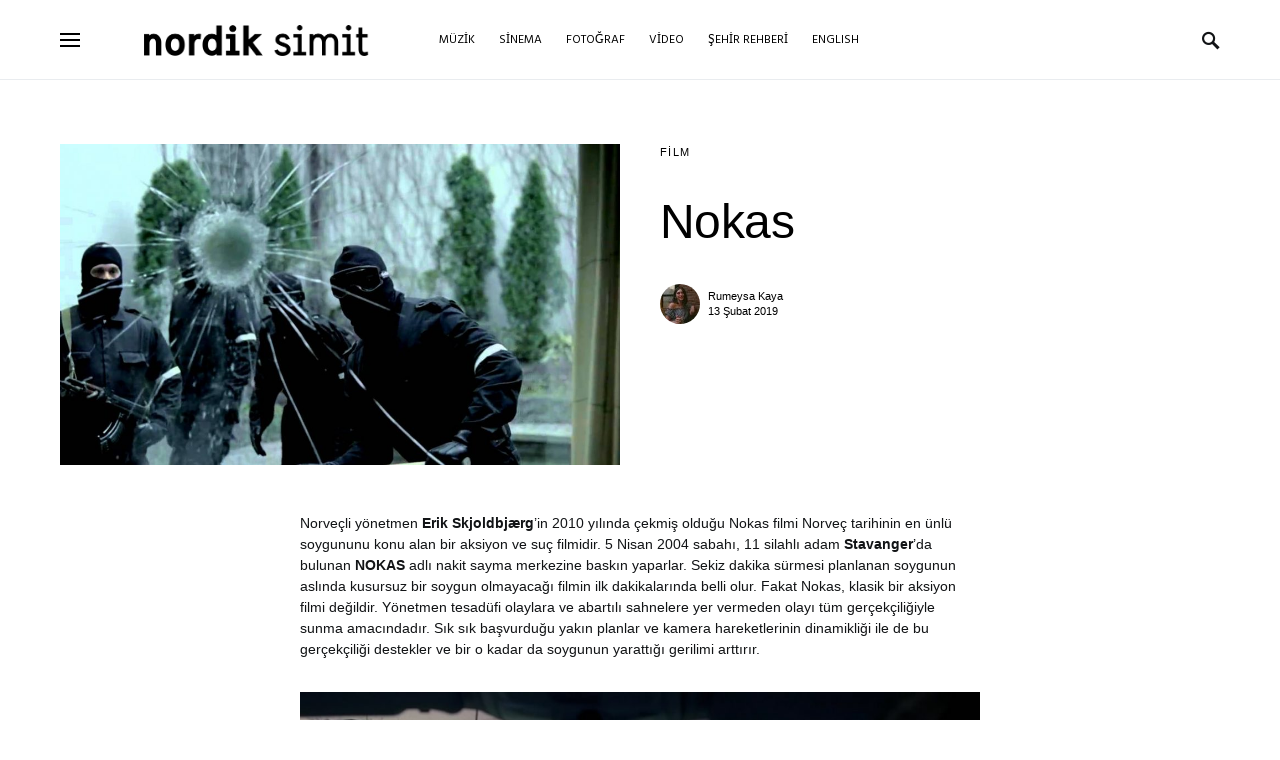

--- FILE ---
content_type: text/html; charset=UTF-8
request_url: https://nordiksimit.org/2019/02/nokas/
body_size: 15672
content:
<!doctype html>
<html lang="tr-TR">
<head>
	<meta charset="UTF-8" />
	<meta name="viewport" content="width=device-width, initial-scale=1" />
	<link rel="profile" href="https://gmpg.org/xfn/11" />
	<meta name='robots' content='index, follow, max-image-preview:large, max-snippet:-1, max-video-preview:-1' />

	<!-- This site is optimized with the Yoast SEO plugin v21.6 - https://yoast.com/wordpress/plugins/seo/ -->
	<title>Nokas - Nordik Simit</title>
	<link rel="canonical" href="https://nordiksimit.org/2019/02/nokas/" />
	<meta name="twitter:label1" content="Yazan:" />
	<meta name="twitter:data1" content="Rumeysa Kaya" />
	<meta name="twitter:label2" content="Tahmini okuma süresi" />
	<meta name="twitter:data2" content="1 dakika" />
	<script type="application/ld+json" class="yoast-schema-graph">{"@context":"https://schema.org","@graph":[{"@type":"Article","@id":"https://nordiksimit.org/2019/02/nokas/#article","isPartOf":{"@id":"https://nordiksimit.org/2019/02/nokas/"},"author":{"name":"Rumeysa Kaya","@id":"https://nordiksimit.org/#/schema/person/52cc2a114b278c69e9d7dd90b8cfb091"},"headline":"Nokas","datePublished":"2019-02-13T11:46:03+00:00","dateModified":"2019-02-14T13:02:03+00:00","mainEntityOfPage":{"@id":"https://nordiksimit.org/2019/02/nokas/"},"wordCount":267,"commentCount":0,"publisher":{"@id":"https://nordiksimit.org/#organization"},"image":{"@id":"https://nordiksimit.org/2019/02/nokas/#primaryimage"},"thumbnailUrl":"https://nordiksimit.org/wp-content/uploads/2019/01/maxresdefault-e1550149529196.jpg","keywords":["nokas","soygun filmi"],"articleSection":["Film"],"inLanguage":"tr","potentialAction":[{"@type":"CommentAction","name":"Comment","target":["https://nordiksimit.org/2019/02/nokas/#respond"]}]},{"@type":"WebPage","@id":"https://nordiksimit.org/2019/02/nokas/","url":"https://nordiksimit.org/2019/02/nokas/","name":"Nokas - Nordik Simit","isPartOf":{"@id":"https://nordiksimit.org/#website"},"primaryImageOfPage":{"@id":"https://nordiksimit.org/2019/02/nokas/#primaryimage"},"image":{"@id":"https://nordiksimit.org/2019/02/nokas/#primaryimage"},"thumbnailUrl":"https://nordiksimit.org/wp-content/uploads/2019/01/maxresdefault-e1550149529196.jpg","datePublished":"2019-02-13T11:46:03+00:00","dateModified":"2019-02-14T13:02:03+00:00","breadcrumb":{"@id":"https://nordiksimit.org/2019/02/nokas/#breadcrumb"},"inLanguage":"tr","potentialAction":[{"@type":"ReadAction","target":["https://nordiksimit.org/2019/02/nokas/"]}]},{"@type":"ImageObject","inLanguage":"tr","@id":"https://nordiksimit.org/2019/02/nokas/#primaryimage","url":"https://nordiksimit.org/wp-content/uploads/2019/01/maxresdefault-e1550149529196.jpg","contentUrl":"https://nordiksimit.org/wp-content/uploads/2019/01/maxresdefault-e1550149529196.jpg","width":1155,"height":662},{"@type":"BreadcrumbList","@id":"https://nordiksimit.org/2019/02/nokas/#breadcrumb","itemListElement":[{"@type":"ListItem","position":1,"name":"Home","item":"https://nordiksimit.org/"},{"@type":"ListItem","position":2,"name":"Film","item":"https://nordiksimit.org/category/film/"},{"@type":"ListItem","position":3,"name":"Nokas"}]},{"@type":"WebSite","@id":"https://nordiksimit.org/#website","url":"https://nordiksimit.org/","name":"Nordik Simit","description":"İskandinavya&#039;dan gevrek","publisher":{"@id":"https://nordiksimit.org/#organization"},"potentialAction":[{"@type":"SearchAction","target":{"@type":"EntryPoint","urlTemplate":"https://nordiksimit.org/?s={search_term_string}"},"query-input":"required name=search_term_string"}],"inLanguage":"tr"},{"@type":"Organization","@id":"https://nordiksimit.org/#organization","name":"Nordik Simit","url":"https://nordiksimit.org/","logo":{"@type":"ImageObject","inLanguage":"tr","@id":"https://nordiksimit.org/#/schema/logo/image/","url":"https://nordiksimit.org/wp-content/uploads/2020/01/nordik-simit-footer.png","contentUrl":"https://nordiksimit.org/wp-content/uploads/2020/01/nordik-simit-footer.png","width":500,"height":100,"caption":"Nordik Simit"},"image":{"@id":"https://nordiksimit.org/#/schema/logo/image/"},"sameAs":["https://www.facebook.com/nordiksimit","https://twitter.com/nordiksimit","https://www.instagram.com/nordiksimit","https://www.linkedin.com/company/nordik-simit","https://www.pinterest.com/nordiksimit/","https://www.youtube.com/channel/UCk7tDbjAgZ94Ua3t4iPhywA"]},{"@type":"Person","@id":"https://nordiksimit.org/#/schema/person/52cc2a114b278c69e9d7dd90b8cfb091","name":"Rumeysa Kaya","image":{"@type":"ImageObject","inLanguage":"tr","@id":"https://nordiksimit.org/#/schema/person/image/","url":"https://secure.gravatar.com/avatar/bc9bc5cc70c6854def2e5e6bce31c950?s=96&d=mm&r=g","contentUrl":"https://secure.gravatar.com/avatar/bc9bc5cc70c6854def2e5e6bce31c950?s=96&d=mm&r=g","caption":"Rumeysa Kaya"},"sameAs":["https://www.instagram.com/fitterhapier/"],"url":"https://nordiksimit.org/author/rumeysa-kaya/"}]}</script>
	<!-- / Yoast SEO plugin. -->


<link rel='dns-prefetch' href='//secure.gravatar.com' />
<link rel='dns-prefetch' href='//stats.wp.com' />
<link rel='dns-prefetch' href='//v0.wordpress.com' />
<link rel="alternate" type="application/rss+xml" title="Nordik Simit &raquo; beslemesi" href="https://nordiksimit.org/feed/" />
<link rel="alternate" type="application/rss+xml" title="Nordik Simit &raquo; yorum beslemesi" href="https://nordiksimit.org/comments/feed/" />
<link rel="alternate" type="application/rss+xml" title="Nordik Simit &raquo; Nokas yorum beslemesi" href="https://nordiksimit.org/2019/02/nokas/feed/" />
		<!-- This site uses the Google Analytics by MonsterInsights plugin v8.22.0 - Using Analytics tracking - https://www.monsterinsights.com/ -->
							<script src="//www.googletagmanager.com/gtag/js?id=G-91NPFGXRND"  data-cfasync="false" data-wpfc-render="false" type="text/javascript" async></script>
			<script data-cfasync="false" data-wpfc-render="false" type="text/javascript">
				var mi_version = '8.22.0';
				var mi_track_user = true;
				var mi_no_track_reason = '';
				
								var disableStrs = [
										'ga-disable-G-91NPFGXRND',
									];

				/* Function to detect opted out users */
				function __gtagTrackerIsOptedOut() {
					for (var index = 0; index < disableStrs.length; index++) {
						if (document.cookie.indexOf(disableStrs[index] + '=true') > -1) {
							return true;
						}
					}

					return false;
				}

				/* Disable tracking if the opt-out cookie exists. */
				if (__gtagTrackerIsOptedOut()) {
					for (var index = 0; index < disableStrs.length; index++) {
						window[disableStrs[index]] = true;
					}
				}

				/* Opt-out function */
				function __gtagTrackerOptout() {
					for (var index = 0; index < disableStrs.length; index++) {
						document.cookie = disableStrs[index] + '=true; expires=Thu, 31 Dec 2099 23:59:59 UTC; path=/';
						window[disableStrs[index]] = true;
					}
				}

				if ('undefined' === typeof gaOptout) {
					function gaOptout() {
						__gtagTrackerOptout();
					}
				}
								window.dataLayer = window.dataLayer || [];

				window.MonsterInsightsDualTracker = {
					helpers: {},
					trackers: {},
				};
				if (mi_track_user) {
					function __gtagDataLayer() {
						dataLayer.push(arguments);
					}

					function __gtagTracker(type, name, parameters) {
						if (!parameters) {
							parameters = {};
						}

						if (parameters.send_to) {
							__gtagDataLayer.apply(null, arguments);
							return;
						}

						if (type === 'event') {
														parameters.send_to = monsterinsights_frontend.v4_id;
							var hookName = name;
							if (typeof parameters['event_category'] !== 'undefined') {
								hookName = parameters['event_category'] + ':' + name;
							}

							if (typeof MonsterInsightsDualTracker.trackers[hookName] !== 'undefined') {
								MonsterInsightsDualTracker.trackers[hookName](parameters);
							} else {
								__gtagDataLayer('event', name, parameters);
							}
							
						} else {
							__gtagDataLayer.apply(null, arguments);
						}
					}

					__gtagTracker('js', new Date());
					__gtagTracker('set', {
						'developer_id.dZGIzZG': true,
											});
										__gtagTracker('config', 'G-91NPFGXRND', {"forceSSL":"true"} );
															window.gtag = __gtagTracker;										(function () {
						/* https://developers.google.com/analytics/devguides/collection/analyticsjs/ */
						/* ga and __gaTracker compatibility shim. */
						var noopfn = function () {
							return null;
						};
						var newtracker = function () {
							return new Tracker();
						};
						var Tracker = function () {
							return null;
						};
						var p = Tracker.prototype;
						p.get = noopfn;
						p.set = noopfn;
						p.send = function () {
							var args = Array.prototype.slice.call(arguments);
							args.unshift('send');
							__gaTracker.apply(null, args);
						};
						var __gaTracker = function () {
							var len = arguments.length;
							if (len === 0) {
								return;
							}
							var f = arguments[len - 1];
							if (typeof f !== 'object' || f === null || typeof f.hitCallback !== 'function') {
								if ('send' === arguments[0]) {
									var hitConverted, hitObject = false, action;
									if ('event' === arguments[1]) {
										if ('undefined' !== typeof arguments[3]) {
											hitObject = {
												'eventAction': arguments[3],
												'eventCategory': arguments[2],
												'eventLabel': arguments[4],
												'value': arguments[5] ? arguments[5] : 1,
											}
										}
									}
									if ('pageview' === arguments[1]) {
										if ('undefined' !== typeof arguments[2]) {
											hitObject = {
												'eventAction': 'page_view',
												'page_path': arguments[2],
											}
										}
									}
									if (typeof arguments[2] === 'object') {
										hitObject = arguments[2];
									}
									if (typeof arguments[5] === 'object') {
										Object.assign(hitObject, arguments[5]);
									}
									if ('undefined' !== typeof arguments[1].hitType) {
										hitObject = arguments[1];
										if ('pageview' === hitObject.hitType) {
											hitObject.eventAction = 'page_view';
										}
									}
									if (hitObject) {
										action = 'timing' === arguments[1].hitType ? 'timing_complete' : hitObject.eventAction;
										hitConverted = mapArgs(hitObject);
										__gtagTracker('event', action, hitConverted);
									}
								}
								return;
							}

							function mapArgs(args) {
								var arg, hit = {};
								var gaMap = {
									'eventCategory': 'event_category',
									'eventAction': 'event_action',
									'eventLabel': 'event_label',
									'eventValue': 'event_value',
									'nonInteraction': 'non_interaction',
									'timingCategory': 'event_category',
									'timingVar': 'name',
									'timingValue': 'value',
									'timingLabel': 'event_label',
									'page': 'page_path',
									'location': 'page_location',
									'title': 'page_title',
									'referrer' : 'page_referrer',
								};
								for (arg in args) {
																		if (!(!args.hasOwnProperty(arg) || !gaMap.hasOwnProperty(arg))) {
										hit[gaMap[arg]] = args[arg];
									} else {
										hit[arg] = args[arg];
									}
								}
								return hit;
							}

							try {
								f.hitCallback();
							} catch (ex) {
							}
						};
						__gaTracker.create = newtracker;
						__gaTracker.getByName = newtracker;
						__gaTracker.getAll = function () {
							return [];
						};
						__gaTracker.remove = noopfn;
						__gaTracker.loaded = true;
						window['__gaTracker'] = __gaTracker;
					})();
									} else {
										console.log("");
					(function () {
						function __gtagTracker() {
							return null;
						}

						window['__gtagTracker'] = __gtagTracker;
						window['gtag'] = __gtagTracker;
					})();
									}
			</script>
				<!-- / Google Analytics by MonsterInsights -->
		<script type="text/javascript">
window._wpemojiSettings = {"baseUrl":"https:\/\/s.w.org\/images\/core\/emoji\/14.0.0\/72x72\/","ext":".png","svgUrl":"https:\/\/s.w.org\/images\/core\/emoji\/14.0.0\/svg\/","svgExt":".svg","source":{"concatemoji":"https:\/\/nordiksimit.org\/wp-includes\/js\/wp-emoji-release.min.js?ver=6.2.8"}};
/*! This file is auto-generated */
!function(e,a,t){var n,r,o,i=a.createElement("canvas"),p=i.getContext&&i.getContext("2d");function s(e,t){p.clearRect(0,0,i.width,i.height),p.fillText(e,0,0);e=i.toDataURL();return p.clearRect(0,0,i.width,i.height),p.fillText(t,0,0),e===i.toDataURL()}function c(e){var t=a.createElement("script");t.src=e,t.defer=t.type="text/javascript",a.getElementsByTagName("head")[0].appendChild(t)}for(o=Array("flag","emoji"),t.supports={everything:!0,everythingExceptFlag:!0},r=0;r<o.length;r++)t.supports[o[r]]=function(e){if(p&&p.fillText)switch(p.textBaseline="top",p.font="600 32px Arial",e){case"flag":return s("\ud83c\udff3\ufe0f\u200d\u26a7\ufe0f","\ud83c\udff3\ufe0f\u200b\u26a7\ufe0f")?!1:!s("\ud83c\uddfa\ud83c\uddf3","\ud83c\uddfa\u200b\ud83c\uddf3")&&!s("\ud83c\udff4\udb40\udc67\udb40\udc62\udb40\udc65\udb40\udc6e\udb40\udc67\udb40\udc7f","\ud83c\udff4\u200b\udb40\udc67\u200b\udb40\udc62\u200b\udb40\udc65\u200b\udb40\udc6e\u200b\udb40\udc67\u200b\udb40\udc7f");case"emoji":return!s("\ud83e\udef1\ud83c\udffb\u200d\ud83e\udef2\ud83c\udfff","\ud83e\udef1\ud83c\udffb\u200b\ud83e\udef2\ud83c\udfff")}return!1}(o[r]),t.supports.everything=t.supports.everything&&t.supports[o[r]],"flag"!==o[r]&&(t.supports.everythingExceptFlag=t.supports.everythingExceptFlag&&t.supports[o[r]]);t.supports.everythingExceptFlag=t.supports.everythingExceptFlag&&!t.supports.flag,t.DOMReady=!1,t.readyCallback=function(){t.DOMReady=!0},t.supports.everything||(n=function(){t.readyCallback()},a.addEventListener?(a.addEventListener("DOMContentLoaded",n,!1),e.addEventListener("load",n,!1)):(e.attachEvent("onload",n),a.attachEvent("onreadystatechange",function(){"complete"===a.readyState&&t.readyCallback()})),(e=t.source||{}).concatemoji?c(e.concatemoji):e.wpemoji&&e.twemoji&&(c(e.twemoji),c(e.wpemoji)))}(window,document,window._wpemojiSettings);
</script>
<style type="text/css">
img.wp-smiley,
img.emoji {
	display: inline !important;
	border: none !important;
	box-shadow: none !important;
	height: 1em !important;
	width: 1em !important;
	margin: 0 0.07em !important;
	vertical-align: -0.1em !important;
	background: none !important;
	padding: 0 !important;
}
</style>
	<link rel='stylesheet' id='wp-block-library-css' href='https://nordiksimit.org/wp-includes/css/dist/block-library/style.min.css?ver=6.2.8' type='text/css' media='all' />
<style id='wp-block-library-inline-css' type='text/css'>
.has-text-align-justify{text-align:justify;}
</style>
<link rel='stylesheet' id='jetpack-videopress-video-block-view-css' href='https://nordiksimit.org/wp-content/plugins/jetpack/jetpack_vendor/automattic/jetpack-videopress/build/block-editor/blocks/video/view.css?minify=false&#038;ver=34ae973733627b74a14e' type='text/css' media='all' />
<link rel='stylesheet' id='mediaelement-css' href='https://nordiksimit.org/wp-includes/js/mediaelement/mediaelementplayer-legacy.min.css?ver=4.2.17' type='text/css' media='all' />
<link rel='stylesheet' id='wp-mediaelement-css' href='https://nordiksimit.org/wp-includes/js/mediaelement/wp-mediaelement.min.css?ver=6.2.8' type='text/css' media='all' />
<link rel='stylesheet' id='classic-theme-styles-css' href='https://nordiksimit.org/wp-includes/css/classic-themes.min.css?ver=6.2.8' type='text/css' media='all' />
<style id='global-styles-inline-css' type='text/css'>
body{--wp--preset--color--black: #000000;--wp--preset--color--cyan-bluish-gray: #abb8c3;--wp--preset--color--white: #ffffff;--wp--preset--color--pale-pink: #f78da7;--wp--preset--color--vivid-red: #cf2e2e;--wp--preset--color--luminous-vivid-orange: #ff6900;--wp--preset--color--luminous-vivid-amber: #fcb900;--wp--preset--color--light-green-cyan: #7bdcb5;--wp--preset--color--vivid-green-cyan: #00d084;--wp--preset--color--pale-cyan-blue: #8ed1fc;--wp--preset--color--vivid-cyan-blue: #0693e3;--wp--preset--color--vivid-purple: #9b51e0;--wp--preset--gradient--vivid-cyan-blue-to-vivid-purple: linear-gradient(135deg,rgba(6,147,227,1) 0%,rgb(155,81,224) 100%);--wp--preset--gradient--light-green-cyan-to-vivid-green-cyan: linear-gradient(135deg,rgb(122,220,180) 0%,rgb(0,208,130) 100%);--wp--preset--gradient--luminous-vivid-amber-to-luminous-vivid-orange: linear-gradient(135deg,rgba(252,185,0,1) 0%,rgba(255,105,0,1) 100%);--wp--preset--gradient--luminous-vivid-orange-to-vivid-red: linear-gradient(135deg,rgba(255,105,0,1) 0%,rgb(207,46,46) 100%);--wp--preset--gradient--very-light-gray-to-cyan-bluish-gray: linear-gradient(135deg,rgb(238,238,238) 0%,rgb(169,184,195) 100%);--wp--preset--gradient--cool-to-warm-spectrum: linear-gradient(135deg,rgb(74,234,220) 0%,rgb(151,120,209) 20%,rgb(207,42,186) 40%,rgb(238,44,130) 60%,rgb(251,105,98) 80%,rgb(254,248,76) 100%);--wp--preset--gradient--blush-light-purple: linear-gradient(135deg,rgb(255,206,236) 0%,rgb(152,150,240) 100%);--wp--preset--gradient--blush-bordeaux: linear-gradient(135deg,rgb(254,205,165) 0%,rgb(254,45,45) 50%,rgb(107,0,62) 100%);--wp--preset--gradient--luminous-dusk: linear-gradient(135deg,rgb(255,203,112) 0%,rgb(199,81,192) 50%,rgb(65,88,208) 100%);--wp--preset--gradient--pale-ocean: linear-gradient(135deg,rgb(255,245,203) 0%,rgb(182,227,212) 50%,rgb(51,167,181) 100%);--wp--preset--gradient--electric-grass: linear-gradient(135deg,rgb(202,248,128) 0%,rgb(113,206,126) 100%);--wp--preset--gradient--midnight: linear-gradient(135deg,rgb(2,3,129) 0%,rgb(40,116,252) 100%);--wp--preset--duotone--dark-grayscale: url('#wp-duotone-dark-grayscale');--wp--preset--duotone--grayscale: url('#wp-duotone-grayscale');--wp--preset--duotone--purple-yellow: url('#wp-duotone-purple-yellow');--wp--preset--duotone--blue-red: url('#wp-duotone-blue-red');--wp--preset--duotone--midnight: url('#wp-duotone-midnight');--wp--preset--duotone--magenta-yellow: url('#wp-duotone-magenta-yellow');--wp--preset--duotone--purple-green: url('#wp-duotone-purple-green');--wp--preset--duotone--blue-orange: url('#wp-duotone-blue-orange');--wp--preset--font-size--small: 13px;--wp--preset--font-size--medium: 20px;--wp--preset--font-size--large: 36px;--wp--preset--font-size--x-large: 42px;--wp--preset--spacing--20: 0.44rem;--wp--preset--spacing--30: 0.67rem;--wp--preset--spacing--40: 1rem;--wp--preset--spacing--50: 1.5rem;--wp--preset--spacing--60: 2.25rem;--wp--preset--spacing--70: 3.38rem;--wp--preset--spacing--80: 5.06rem;--wp--preset--shadow--natural: 6px 6px 9px rgba(0, 0, 0, 0.2);--wp--preset--shadow--deep: 12px 12px 50px rgba(0, 0, 0, 0.4);--wp--preset--shadow--sharp: 6px 6px 0px rgba(0, 0, 0, 0.2);--wp--preset--shadow--outlined: 6px 6px 0px -3px rgba(255, 255, 255, 1), 6px 6px rgba(0, 0, 0, 1);--wp--preset--shadow--crisp: 6px 6px 0px rgba(0, 0, 0, 1);}:where(.is-layout-flex){gap: 0.5em;}body .is-layout-flow > .alignleft{float: left;margin-inline-start: 0;margin-inline-end: 2em;}body .is-layout-flow > .alignright{float: right;margin-inline-start: 2em;margin-inline-end: 0;}body .is-layout-flow > .aligncenter{margin-left: auto !important;margin-right: auto !important;}body .is-layout-constrained > .alignleft{float: left;margin-inline-start: 0;margin-inline-end: 2em;}body .is-layout-constrained > .alignright{float: right;margin-inline-start: 2em;margin-inline-end: 0;}body .is-layout-constrained > .aligncenter{margin-left: auto !important;margin-right: auto !important;}body .is-layout-constrained > :where(:not(.alignleft):not(.alignright):not(.alignfull)){max-width: var(--wp--style--global--content-size);margin-left: auto !important;margin-right: auto !important;}body .is-layout-constrained > .alignwide{max-width: var(--wp--style--global--wide-size);}body .is-layout-flex{display: flex;}body .is-layout-flex{flex-wrap: wrap;align-items: center;}body .is-layout-flex > *{margin: 0;}:where(.wp-block-columns.is-layout-flex){gap: 2em;}.has-black-color{color: var(--wp--preset--color--black) !important;}.has-cyan-bluish-gray-color{color: var(--wp--preset--color--cyan-bluish-gray) !important;}.has-white-color{color: var(--wp--preset--color--white) !important;}.has-pale-pink-color{color: var(--wp--preset--color--pale-pink) !important;}.has-vivid-red-color{color: var(--wp--preset--color--vivid-red) !important;}.has-luminous-vivid-orange-color{color: var(--wp--preset--color--luminous-vivid-orange) !important;}.has-luminous-vivid-amber-color{color: var(--wp--preset--color--luminous-vivid-amber) !important;}.has-light-green-cyan-color{color: var(--wp--preset--color--light-green-cyan) !important;}.has-vivid-green-cyan-color{color: var(--wp--preset--color--vivid-green-cyan) !important;}.has-pale-cyan-blue-color{color: var(--wp--preset--color--pale-cyan-blue) !important;}.has-vivid-cyan-blue-color{color: var(--wp--preset--color--vivid-cyan-blue) !important;}.has-vivid-purple-color{color: var(--wp--preset--color--vivid-purple) !important;}.has-black-background-color{background-color: var(--wp--preset--color--black) !important;}.has-cyan-bluish-gray-background-color{background-color: var(--wp--preset--color--cyan-bluish-gray) !important;}.has-white-background-color{background-color: var(--wp--preset--color--white) !important;}.has-pale-pink-background-color{background-color: var(--wp--preset--color--pale-pink) !important;}.has-vivid-red-background-color{background-color: var(--wp--preset--color--vivid-red) !important;}.has-luminous-vivid-orange-background-color{background-color: var(--wp--preset--color--luminous-vivid-orange) !important;}.has-luminous-vivid-amber-background-color{background-color: var(--wp--preset--color--luminous-vivid-amber) !important;}.has-light-green-cyan-background-color{background-color: var(--wp--preset--color--light-green-cyan) !important;}.has-vivid-green-cyan-background-color{background-color: var(--wp--preset--color--vivid-green-cyan) !important;}.has-pale-cyan-blue-background-color{background-color: var(--wp--preset--color--pale-cyan-blue) !important;}.has-vivid-cyan-blue-background-color{background-color: var(--wp--preset--color--vivid-cyan-blue) !important;}.has-vivid-purple-background-color{background-color: var(--wp--preset--color--vivid-purple) !important;}.has-black-border-color{border-color: var(--wp--preset--color--black) !important;}.has-cyan-bluish-gray-border-color{border-color: var(--wp--preset--color--cyan-bluish-gray) !important;}.has-white-border-color{border-color: var(--wp--preset--color--white) !important;}.has-pale-pink-border-color{border-color: var(--wp--preset--color--pale-pink) !important;}.has-vivid-red-border-color{border-color: var(--wp--preset--color--vivid-red) !important;}.has-luminous-vivid-orange-border-color{border-color: var(--wp--preset--color--luminous-vivid-orange) !important;}.has-luminous-vivid-amber-border-color{border-color: var(--wp--preset--color--luminous-vivid-amber) !important;}.has-light-green-cyan-border-color{border-color: var(--wp--preset--color--light-green-cyan) !important;}.has-vivid-green-cyan-border-color{border-color: var(--wp--preset--color--vivid-green-cyan) !important;}.has-pale-cyan-blue-border-color{border-color: var(--wp--preset--color--pale-cyan-blue) !important;}.has-vivid-cyan-blue-border-color{border-color: var(--wp--preset--color--vivid-cyan-blue) !important;}.has-vivid-purple-border-color{border-color: var(--wp--preset--color--vivid-purple) !important;}.has-vivid-cyan-blue-to-vivid-purple-gradient-background{background: var(--wp--preset--gradient--vivid-cyan-blue-to-vivid-purple) !important;}.has-light-green-cyan-to-vivid-green-cyan-gradient-background{background: var(--wp--preset--gradient--light-green-cyan-to-vivid-green-cyan) !important;}.has-luminous-vivid-amber-to-luminous-vivid-orange-gradient-background{background: var(--wp--preset--gradient--luminous-vivid-amber-to-luminous-vivid-orange) !important;}.has-luminous-vivid-orange-to-vivid-red-gradient-background{background: var(--wp--preset--gradient--luminous-vivid-orange-to-vivid-red) !important;}.has-very-light-gray-to-cyan-bluish-gray-gradient-background{background: var(--wp--preset--gradient--very-light-gray-to-cyan-bluish-gray) !important;}.has-cool-to-warm-spectrum-gradient-background{background: var(--wp--preset--gradient--cool-to-warm-spectrum) !important;}.has-blush-light-purple-gradient-background{background: var(--wp--preset--gradient--blush-light-purple) !important;}.has-blush-bordeaux-gradient-background{background: var(--wp--preset--gradient--blush-bordeaux) !important;}.has-luminous-dusk-gradient-background{background: var(--wp--preset--gradient--luminous-dusk) !important;}.has-pale-ocean-gradient-background{background: var(--wp--preset--gradient--pale-ocean) !important;}.has-electric-grass-gradient-background{background: var(--wp--preset--gradient--electric-grass) !important;}.has-midnight-gradient-background{background: var(--wp--preset--gradient--midnight) !important;}.has-small-font-size{font-size: var(--wp--preset--font-size--small) !important;}.has-medium-font-size{font-size: var(--wp--preset--font-size--medium) !important;}.has-large-font-size{font-size: var(--wp--preset--font-size--large) !important;}.has-x-large-font-size{font-size: var(--wp--preset--font-size--x-large) !important;}
.wp-block-navigation a:where(:not(.wp-element-button)){color: inherit;}
:where(.wp-block-columns.is-layout-flex){gap: 2em;}
.wp-block-pullquote{font-size: 1.5em;line-height: 1.6;}
</style>
<link rel='stylesheet' id='redux-extendify-styles-css' href='https://nordiksimit.org/wp-content/plugins/redux-framework/redux-core/assets/css/extendify-utilities.css?ver=4.4.10' type='text/css' media='all' />
<link rel='stylesheet' id='sc-frontend-style-css' href='https://nordiksimit.org/wp-content/plugins/shortcodes-indep/css/frontend-style.css?ver=6.2.8' type='text/css' media='all' />
<link rel='stylesheet' id='csco-styles-css' href='https://nordiksimit.org/wp-content/themes/once/style.css?ver=1.0.5' type='text/css' media='all' />
<style id='csco-styles-inline-css' type='text/css'>
.searchwp-live-search-no-min-chars:after { content: "Yazmaya devam edin" }
</style>
<link rel='stylesheet' id='searchwp-live-search-css' href='https://nordiksimit.org/wp-content/plugins/searchwp-live-ajax-search/assets/styles/style.css?ver=1.7.6' type='text/css' media='all' />
<link rel='stylesheet' id='jetpack_css-css' href='https://nordiksimit.org/wp-content/plugins/jetpack/css/jetpack.css?ver=12.2.2' type='text/css' media='all' />
<script type='text/javascript' src='https://nordiksimit.org/wp-content/plugins/google-analytics-for-wordpress/assets/js/frontend-gtag.min.js?ver=8.22.0' id='monsterinsights-frontend-script-js'></script>
<script data-cfasync="false" data-wpfc-render="false" type="text/javascript" id='monsterinsights-frontend-script-js-extra'>/* <![CDATA[ */
var monsterinsights_frontend = {"js_events_tracking":"true","download_extensions":"doc,pdf,ppt,zip,xls,docx,pptx,xlsx","inbound_paths":"[]","home_url":"https:\/\/nordiksimit.org","hash_tracking":"false","v4_id":"G-91NPFGXRND"};/* ]]> */
</script>
<script type='text/javascript' id='jquery-core-js-extra'>
/* <![CDATA[ */
var csco_mega_menu = {"rest_url":"https:\/\/nordiksimit.org\/wp-json\/csco\/v1\/menu-posts"};
/* ]]> */
</script>
<script type='text/javascript' src='https://nordiksimit.org/wp-includes/js/jquery/jquery.min.js?ver=3.6.4' id='jquery-core-js'></script>
<script type='text/javascript' src='https://nordiksimit.org/wp-includes/js/jquery/jquery-migrate.min.js?ver=3.4.0' id='jquery-migrate-js'></script>
<link rel="https://api.w.org/" href="https://nordiksimit.org/wp-json/" /><link rel="alternate" type="application/json" href="https://nordiksimit.org/wp-json/wp/v2/posts/13350" /><link rel="EditURI" type="application/rsd+xml" title="RSD" href="https://nordiksimit.org/xmlrpc.php?rsd" />
<link rel="wlwmanifest" type="application/wlwmanifest+xml" href="https://nordiksimit.org/wp-includes/wlwmanifest.xml" />
<meta name="generator" content="WordPress 6.2.8" />
<link rel='shortlink' href='https://wp.me/s5kA11-nokas' />
<link rel="alternate" type="application/json+oembed" href="https://nordiksimit.org/wp-json/oembed/1.0/embed?url=https%3A%2F%2Fnordiksimit.org%2F2019%2F02%2Fnokas%2F" />
<link rel="alternate" type="text/xml+oembed" href="https://nordiksimit.org/wp-json/oembed/1.0/embed?url=https%3A%2F%2Fnordiksimit.org%2F2019%2F02%2Fnokas%2F&#038;format=xml" />
<meta name="generator" content="Redux 4.4.10" />	<style>img#wpstats{display:none}</style>
		
<!-- Jetpack Open Graph Tags -->
<meta property="og:type" content="article" />
<meta property="og:title" content="Nokas" />
<meta property="og:url" content="https://nordiksimit.org/2019/02/nokas/" />
<meta property="og:description" content="Norveçli yönetmen Erik Skjoldbjærg’in 2010 yılında çekmiş olduğu Nokas filmi Norveç tarihinin en ünlü soygununu konu alan bir aksiyon ve suç filmidir. 5 Nisan 2004 sabahı, 11 silahlı adam Stavanger…" />
<meta property="article:published_time" content="2019-02-13T11:46:03+00:00" />
<meta property="article:modified_time" content="2019-02-14T13:02:03+00:00" />
<meta property="og:site_name" content="Nordik Simit" />
<meta property="og:image" content="https://nordiksimit.org/wp-content/uploads/2019/01/maxresdefault-e1550149529196.jpg" />
<meta property="og:image:width" content="1155" />
<meta property="og:image:height" content="662" />
<meta property="og:image:alt" content="" />
<meta property="og:locale" content="tr_TR" />
<meta name="twitter:text:title" content="Nokas" />
<meta name="twitter:image" content="https://nordiksimit.org/wp-content/uploads/2019/01/maxresdefault-e1550149529196.jpg?w=640" />
<meta name="twitter:card" content="summary_large_image" />

<!-- End Jetpack Open Graph Tags -->
<link rel="icon" href="https://nordiksimit.org/wp-content/uploads/2020/01/cropped-favicon-32x32.png" sizes="32x32" />
<link rel="icon" href="https://nordiksimit.org/wp-content/uploads/2020/01/cropped-favicon-192x192.png" sizes="192x192" />
<link rel="apple-touch-icon" href="https://nordiksimit.org/wp-content/uploads/2020/01/cropped-favicon-180x180.png" />
<meta name="msapplication-TileImage" content="https://nordiksimit.org/wp-content/uploads/2020/01/cropped-favicon-270x270.png" />
<style type="text/css" id="wp-custom-css">@media screen and ( max-width:500px) {
	
		.site-content:nth-child(1) {
			margin-top:4rem;
		
	}
	.site-content {
			margin-top:0;
		margin-bottom: 3rem;
		
	}
	
}


.pk-share-buttons-total, .pk-share-buttons-count  {
	display: none!important;
}

.offcanvas,.offcanvas-header {
	background-color:#efefef!important;
}
.cs-custom-content-post_carousel-after {
	text-align:center;
	margin-top:5%;
}
.footer-last {
	background-color: #5e6673;
	padding:  2% 3% 1% 3%;
	width: 100%;
	color: #f2f5f6;
	font-size: 80%;
}
.footer-last a {
	color: white;
}
.f-left {
	text-align:left!important;
	display: inline-block;
	width: 49%;
}
.f-right {
		text-align:right!important;
	display: inline-block;
	width: 49%;
}</style><style id="kirki-inline-styles">a:hover, .entry-content a, .must-log-in a, blockquote:before, .post-meta a:hover, .post-meta a:focus, .post-meta .author a:hover, .post-meta .author a:focus, .cs-bg-dark .pk-social-links-scheme-bold:not(.pk-social-links-scheme-light-rounded) .pk-social-links-link .pk-social-links-icon, .subscribe-title, .entry-share .pk-share-buttons-scheme-default .pk-share-buttons-link:hover, .post-sidebar-shares .pk-share-buttons-scheme-default .pk-share-buttons-link:hover, .pk-share-buttons-after-post.pk-share-buttons-scheme-default .pk-share-buttons-link:hover{color:#abb7c9;}article .cs-overlay .post-categories a:hover, .cs-list-articles > li > a:hover:before, .wp-block-button .wp-block-button__link:not(.has-background), .pk-bg-primary, .pk-button-primary, .pk-pin-it:hover, .pk-badge-primary, h2.pk-heading-numbered:before, .cs-bg-dark .pk-social-links-scheme-light-rounded .pk-social-links-link:hover .pk-social-links-icon, .post-sidebar-shares .pk-share-buttons-link .pk-share-buttons-count, .pk-scroll-to-top:hover .cs-icon-arrow, .pk-widget-posts .pk-post-outer:hover .pk-current-number{background-color:#abb7c9;}.site-search-wrap, .cs-featured-post-boxed .featured-post-inner, .widget_search .cs-input-group, .post-subscribe, .cs-bg-dark.post-prev-next-along, .widget .pk-subscribe-form-wrap, .pk-scroll-to-top .cs-icon-arrow, .pk-widget-posts .pk-current-number, .widget .pk-social-links-scheme-light-bg .pk-social-links-link, .widget .pk-social-links-scheme-light-rounded .pk-social-links-link .pk-social-links-icon{background-color:#f2f5f6;}button, input[type="button"], input[type="reset"], input[type="submit"], .button, .site .entry-content .pk-button-primary{color:#5e6673;}button:hover, input[type="button"]:hover, input[type="reset"]:hover, input[type="submit"]:hover, .button:hover, .site .entry-content .pk-button-primary:hover, .site .entry-content .pk-button-primary:focus, .site .entry-content .pk-button-primary:active{background-color:#b4bbc5;}.site button:before, .site .button:before, .site .load-more.loading:before{background-color:#b4bbc5;}.site button:hover, .site .button:hover{border-color:#b4bbc5;}.header-large .navbar-topbar, .header-with-top-bar .navbar-topbar{background-color:#FAFAFA;}.navbar-primary, .offcanvas-header{background-color:#FFFFFF;}.navbar-nav > .menu-item > a .pk-badge:after{border-color:#FFFFFF;}.navbar-nav .menu-item .sub-menu, .navbar-nav .cs-mega-menu-has-category .sub-menu{background-color:#FFFFFF;}.navbar-nav > li.menu-item-has-children > .sub-menu:after{border-bottom-color:#FFFFFF;}.footer-info{background-color:#f2f5f6;}.meta-category-sep:after{color:#000000;}.meta-category-sep-dash:after, .meta-category-sep-middle:after, .meta-category-sep-diamond:after, .meta-category-sep-square:after, .meta-category-sep-brick:after{background-color:#000000;}.entry-title-effect-simple a:hover .meta-category, .entry-title-effect-simple a:focus .meta-category, .entry-title-effect-simple .meta-category a:hover, .entry-title-effect-simple .meta-category a:focus{color:#e4ebf6;}.entry-title-effect-underline a .title-line, .entry-title-effect-shadow a .title-line{background-image:linear-gradient(to right, #e4ebf6 0%, #e4ebf6 100%);}button, input[type="button"], input[type="reset"], input[type="submit"], .button, .pk-button, .cs-overlay .post-categories a, .site-search [type="search"], .subcategories .cs-nav-link, .post-header .pk-share-buttons-wrap .pk-share-buttons-link, .pk-dropcap-borders:first-letter, .pk-dropcap-bg-inverse:first-letter, .pk-dropcap-bg-light:first-letter, .footer-instagram .instagram-username{-webkit-border-radius:0;-moz-border-radius:0;border-radius:0;}body{font-family:now-alt,-apple-system, BlinkMacSystemFont, "Segoe UI", Roboto, "Helvetica Neue", Arial, sans-serif, "Apple Color Emoji", "Segoe UI Emoji", "Segoe UI Symbol", "Noto Color Emoji";font-size:1rem;font-weight:400;letter-spacing:0px;}button, .button, input[type="button"], input[type="reset"], input[type="submit"], .cs-font-primary, .no-comments, .text-action, .archive-wrap .more-link, .share-total, .nav-links, .comment-reply-link, .post-sidebar-tags a, .meta-category a, .read-more, .entry-more a, .navigation.pagination .nav-links > span, .navigation.pagination .nav-links > a, .subcategories .cs-nav-link, .cs-social-accounts .cs-social-label, .post-prev-next .link-label a, .author-social-accounts .author-social-label{font-family:now-alt,-apple-system, BlinkMacSystemFont, "Segoe UI", Roboto, "Helvetica Neue", Arial, sans-serif, "Apple Color Emoji", "Segoe UI Emoji", "Segoe UI Symbol", "Noto Color Emoji";font-size:0.6875rem;font-weight:400;letter-spacing:0.125em;text-transform:uppercase;}.pk-font-primary, .entry-meta-details .pk-share-buttons-count, .entry-meta-details .pk-share-buttons-label, .post-sidebar-shares .pk-share-buttons-label, .footer-instagram .instagram-username, .pk-twitter-counters .number, .pk-instagram-counters .number, .pk-alt-instagram-counters .number, .pk-scroll-to-top .cs-btn-caption{font-family:now-alt,-apple-system, BlinkMacSystemFont, "Segoe UI", Roboto, "Helvetica Neue", Arial, sans-serif, "Apple Color Emoji", "Segoe UI Emoji", "Segoe UI Symbol", "Noto Color Emoji";font-size:0.6875rem;font-weight:400;letter-spacing:0.125em;text-transform:uppercase;}small, input[type="text"], input[type="email"], input[type="url"], input[type="password"], input[type="search"], input[type="number"], input[type="tel"], input[type="range"], input[type="date"], input[type="month"], input[type="week"], input[type="time"], input[type="datetime"], input[type="datetime-local"], input[type="color"], div[class*="meta-"], span[class*="meta-"], select, textarea, label, .cs-font-secondary, .post-meta, .archive-count, .page-subtitle, .site-description, figcaption, .post-tags a, .tagcloud a, .post-format-icon, .comment-metadata, .says, .logged-in-as, .must-log-in, .widget_rss ul li .rss-date, .navbar-brand .tagline, .post-sidebar-shares .total-shares, .cs-breadcrumbs, .searchwp-live-search-no-results em, .searchwp-live-search-no-min-chars:after, .cs-video-tools .cs-tooltip, .entry-details .author-wrap, .entry-details .author-wrap a, .footer-copyright{font-family:now-alt,-apple-system, BlinkMacSystemFont, "Segoe UI", Roboto, "Helvetica Neue", Arial, sans-serif, "Apple Color Emoji", "Segoe UI Emoji", "Segoe UI Symbol", "Noto Color Emoji";font-size:0.6875rem;font-weight:400;letter-spacing:0px;text-transform:none;}.wp-caption-text, .wp-block-image figcaption, .wp-block-audio figcaption, .wp-block-embed figcaption, .wp-block-pullquote cite, .wp-block-pullquote.is-style-solid-color blockquote cite, .wp-block-pullquote footer, .wp-block-pullquote .wp-block-pullquote__citation, blockquote cite, .wp-block-quote cite{font-family:now-alt,-apple-system, BlinkMacSystemFont, "Segoe UI", Roboto, "Helvetica Neue", Arial, sans-serif, "Apple Color Emoji", "Segoe UI Emoji", "Segoe UI Symbol", "Noto Color Emoji";font-size:0.6875rem;font-weight:400;letter-spacing:0px;text-transform:none;}.pk-font-secondary, .pk-instagram-counters, .pk-alt-instagram-counters, .pk-twitter-counters, .pk-instagram-item .pk-instagram-data .pk-meta, .pk-alt-instagram-item .pk-alt-instagram-data .pk-meta, .entry-share .pk-share-buttons-total, .post-sidebar-shares .pk-share-buttons-total, .pk-share-buttons-after-post .pk-share-buttons-total{font-family:now-alt,-apple-system, BlinkMacSystemFont, "Segoe UI", Roboto, "Helvetica Neue", Arial, sans-serif, "Apple Color Emoji", "Segoe UI Emoji", "Segoe UI Symbol", "Noto Color Emoji";font-size:0.6875rem;font-weight:400;letter-spacing:0px;text-transform:none;}.entry-excerpt, .post-excerpt, .pk-alt-instagram-desc{font-family:now-alt,-apple-system, BlinkMacSystemFont, "Segoe UI", Roboto, "Helvetica Neue", Arial, sans-serif, "Apple Color Emoji", "Segoe UI Emoji", "Segoe UI Symbol", "Noto Color Emoji";font-size:0.875rem;line-height:1.5;}.entry-content{font-family:now-alt,-apple-system, BlinkMacSystemFont, "Segoe UI", Roboto, "Helvetica Neue", Arial, sans-serif, "Apple Color Emoji", "Segoe UI Emoji", "Segoe UI Symbol", "Noto Color Emoji";font-size:0.875rem;font-weight:400;letter-spacing:inherit;}.site-title{font-family:Nunito Sans;font-size:1.5rem;font-weight:700;letter-spacing:0.25em;text-transform:uppercase;}.footer-title{font-family:Nunito Sans;font-size:1.5rem;font-weight:700;letter-spacing:0.25em;text-transform:uppercase;}.entry-title .title-wrap, .post-header-inner .entry-title, .comment-author .fn, blockquote, .cs-post-carousel .cs-carousel-title, .cs-subscription .cs-subscription-title, .cs-widget-author .cs-author-title, .post-author .title-author{font-family:now-alt,-apple-system, BlinkMacSystemFont, "Segoe UI", Roboto, "Helvetica Neue", Arial, sans-serif, "Apple Color Emoji", "Segoe UI Emoji", "Segoe UI Symbol", "Noto Color Emoji";font-weight:400;letter-spacing:-0.0125em;text-transform:none;}.wp-block-quote, .wp-block-quote p{font-family:now-alt,-apple-system, BlinkMacSystemFont, "Segoe UI", Roboto, "Helvetica Neue", Arial, sans-serif, "Apple Color Emoji", "Segoe UI Emoji", "Segoe UI Symbol", "Noto Color Emoji";font-weight:400;letter-spacing:-0.0125em;text-transform:none;}.post-subscribe .pk-title, .pk-subscribe-form-wrap .pk-font-heading, .footer-subscribe .pk-title, .pk-widget-posts-template-carousel .entry-title, .pk-alt-instagram-title .pk-alt-title, .pk-inline-posts-container .pk-title, .navbar-subscribe .pk-title:first-line{font-family:now-alt,-apple-system, BlinkMacSystemFont, "Segoe UI", Roboto, "Helvetica Neue", Arial, sans-serif, "Apple Color Emoji", "Segoe UI Emoji", "Segoe UI Symbol", "Noto Color Emoji";font-weight:400;letter-spacing:-0.0125em;text-transform:none;}h1, h2, h3, h4, h5, h6, .h1, .h2, .h3, .h4, .h5, .h6, .entry-title .meta-category, .entry-title .meta-category a{font-family:now-alt,-apple-system, BlinkMacSystemFont, "Segoe UI", Roboto, "Helvetica Neue", Arial, sans-serif, "Apple Color Emoji", "Segoe UI Emoji", "Segoe UI Symbol", "Noto Color Emoji";font-weight:400;letter-spacing:-0.0125em;text-transform:none;}.wp-block-cover .wp-block-cover-image-text, .wp-block-cover .wp-block-cover-text, .wp-block-cover h2, .wp-block-cover-image .wp-block-cover-image-text, .wp-block-cover-image .wp-block-cover-text, .wp-block-cover-image h2, .wp-block-pullquote p, p.has-drop-cap:not(:focus):first-letter{font-family:now-alt,-apple-system, BlinkMacSystemFont, "Segoe UI", Roboto, "Helvetica Neue", Arial, sans-serif, "Apple Color Emoji", "Segoe UI Emoji", "Segoe UI Symbol", "Noto Color Emoji";font-weight:400;letter-spacing:-0.0125em;text-transform:none;}.pk-font-heading, .navbar-subscribe .pk-title span{font-family:now-alt,-apple-system, BlinkMacSystemFont, "Segoe UI", Roboto, "Helvetica Neue", Arial, sans-serif, "Apple Color Emoji", "Segoe UI Emoji", "Segoe UI Symbol", "Noto Color Emoji";font-weight:400;letter-spacing:-0.0125em;text-transform:none;}.entry-title-style .title-wrap:first-line, .entry-header .post-header-inner .entry-title:first-line, .archive-full .entry-title:first-line, .comment-author .fn:first-line, .cs-post-carousel .cs-carousel-title:first-line, .cs-subscription .cs-subscription-title:first-line, .post-author .title-author:first-line, .cs-widget-author .cs-author-title:first-line, .cs-mm-post .entry-title:first-line, .footer-subscribe .pk-title:first-line, .pk-subscribe-form-wrap .pk-font-heading:first-line, .pk-font-heading:first-line, .post-subscribe .pk-title:first-line, .pk-alt-instagram-title .pk-alt-title:first-line, .pk-inline-posts-container .pk-title:first-line{font-family:now-alt,-apple-system, BlinkMacSystemFont, "Segoe UI", Roboto, "Helvetica Neue", Arial, sans-serif, "Apple Color Emoji", "Segoe UI Emoji", "Segoe UI Symbol", "Noto Color Emoji";font-weight:400;letter-spacing:-0.0125em;text-transform:none;}.title-block, .pk-font-block{font-family:now-alt,-apple-system, BlinkMacSystemFont, "Segoe UI", Roboto, "Helvetica Neue", Arial, sans-serif, "Apple Color Emoji", "Segoe UI Emoji", "Segoe UI Symbol", "Noto Color Emoji";font-size:0.6875rem;font-weight:400;letter-spacing:0.025em;text-transform:uppercase;color:#000000;}.navbar-nav > li > a, .cs-mega-menu-child > a, .widget_archive li, .widget_categories li, .widget_meta li a, .widget_nav_menu .menu > li > a, .widget_pages .page_item a{font-family:Hind;font-size:0.75rem;font-weight:400;letter-spacing:0px;text-transform:uppercase;}.navbar-nav .sub-menu > li > a, .navbar-topbar .navbar-nav > li > a, .widget_nav_menu .sub-menu > li > a{font-family:Hind;font-size:0.75rem;font-weight:400;letter-spacing:0px;text-transform:none;}#menu-additional.navbar-nav > li > a{font-family:Hind;font-size:0.75rem;font-weight:400;letter-spacing:0px;text-transform:none;}.navbar-primary .navbar-wrap, .navbar-primary .navbar-content{height:80px;}.offcanvas-header{flex:0 0 80px;}.post-sidebar-shares{top:calc( 80px + 20px );}.admin-bar .post-sidebar-shares{top:calc( 80px + 52px );}.header-large .post-sidebar-shares{top:calc( 80px * 2 + 52px );}.header-large.admin-bar .post-sidebar-shares{top:calc( 80px * 2 + 52px );}.section-featured-post{background-color:#ffffff;}.section-post-tiles{background-color:#FFFFFF;}.section-post-carousel{background-color:#f2f5f6;}@media (min-width: 1020px){.cs-bg-dark.post-prev-next-along .link-content:hover{background-color:#f2f5f6;}}/* cyrillic-ext */
@font-face {
  font-family: 'Nunito Sans';
  font-style: normal;
  font-weight: 700;
  font-stretch: normal;
  font-display: swap;
  src: url(https://nordiksimit.org/wp-content/fonts/nunito-sans/font) format('woff');
  unicode-range: U+0460-052F, U+1C80-1C8A, U+20B4, U+2DE0-2DFF, U+A640-A69F, U+FE2E-FE2F;
}
/* cyrillic */
@font-face {
  font-family: 'Nunito Sans';
  font-style: normal;
  font-weight: 700;
  font-stretch: normal;
  font-display: swap;
  src: url(https://nordiksimit.org/wp-content/fonts/nunito-sans/font) format('woff');
  unicode-range: U+0301, U+0400-045F, U+0490-0491, U+04B0-04B1, U+2116;
}
/* vietnamese */
@font-face {
  font-family: 'Nunito Sans';
  font-style: normal;
  font-weight: 700;
  font-stretch: normal;
  font-display: swap;
  src: url(https://nordiksimit.org/wp-content/fonts/nunito-sans/font) format('woff');
  unicode-range: U+0102-0103, U+0110-0111, U+0128-0129, U+0168-0169, U+01A0-01A1, U+01AF-01B0, U+0300-0301, U+0303-0304, U+0308-0309, U+0323, U+0329, U+1EA0-1EF9, U+20AB;
}
/* latin-ext */
@font-face {
  font-family: 'Nunito Sans';
  font-style: normal;
  font-weight: 700;
  font-stretch: normal;
  font-display: swap;
  src: url(https://nordiksimit.org/wp-content/fonts/nunito-sans/font) format('woff');
  unicode-range: U+0100-02BA, U+02BD-02C5, U+02C7-02CC, U+02CE-02D7, U+02DD-02FF, U+0304, U+0308, U+0329, U+1D00-1DBF, U+1E00-1E9F, U+1EF2-1EFF, U+2020, U+20A0-20AB, U+20AD-20C0, U+2113, U+2C60-2C7F, U+A720-A7FF;
}
/* latin */
@font-face {
  font-family: 'Nunito Sans';
  font-style: normal;
  font-weight: 700;
  font-stretch: normal;
  font-display: swap;
  src: url(https://nordiksimit.org/wp-content/fonts/nunito-sans/font) format('woff');
  unicode-range: U+0000-00FF, U+0131, U+0152-0153, U+02BB-02BC, U+02C6, U+02DA, U+02DC, U+0304, U+0308, U+0329, U+2000-206F, U+20AC, U+2122, U+2191, U+2193, U+2212, U+2215, U+FEFF, U+FFFD;
}/* devanagari */
@font-face {
  font-family: 'Hind';
  font-style: normal;
  font-weight: 400;
  font-display: swap;
  src: url(https://nordiksimit.org/wp-content/fonts/hind/font) format('woff');
  unicode-range: U+0900-097F, U+1CD0-1CF9, U+200C-200D, U+20A8, U+20B9, U+20F0, U+25CC, U+A830-A839, U+A8E0-A8FF, U+11B00-11B09;
}
/* latin-ext */
@font-face {
  font-family: 'Hind';
  font-style: normal;
  font-weight: 400;
  font-display: swap;
  src: url(https://nordiksimit.org/wp-content/fonts/hind/font) format('woff');
  unicode-range: U+0100-02BA, U+02BD-02C5, U+02C7-02CC, U+02CE-02D7, U+02DD-02FF, U+0304, U+0308, U+0329, U+1D00-1DBF, U+1E00-1E9F, U+1EF2-1EFF, U+2020, U+20A0-20AB, U+20AD-20C0, U+2113, U+2C60-2C7F, U+A720-A7FF;
}
/* latin */
@font-face {
  font-family: 'Hind';
  font-style: normal;
  font-weight: 400;
  font-display: swap;
  src: url(https://nordiksimit.org/wp-content/fonts/hind/font) format('woff');
  unicode-range: U+0000-00FF, U+0131, U+0152-0153, U+02BB-02BC, U+02C6, U+02DA, U+02DC, U+0304, U+0308, U+0329, U+2000-206F, U+20AC, U+2122, U+2191, U+2193, U+2212, U+2215, U+FEFF, U+FFFD;
}/* cyrillic-ext */
@font-face {
  font-family: 'Nunito Sans';
  font-style: normal;
  font-weight: 700;
  font-stretch: normal;
  font-display: swap;
  src: url(https://nordiksimit.org/wp-content/fonts/nunito-sans/font) format('woff');
  unicode-range: U+0460-052F, U+1C80-1C8A, U+20B4, U+2DE0-2DFF, U+A640-A69F, U+FE2E-FE2F;
}
/* cyrillic */
@font-face {
  font-family: 'Nunito Sans';
  font-style: normal;
  font-weight: 700;
  font-stretch: normal;
  font-display: swap;
  src: url(https://nordiksimit.org/wp-content/fonts/nunito-sans/font) format('woff');
  unicode-range: U+0301, U+0400-045F, U+0490-0491, U+04B0-04B1, U+2116;
}
/* vietnamese */
@font-face {
  font-family: 'Nunito Sans';
  font-style: normal;
  font-weight: 700;
  font-stretch: normal;
  font-display: swap;
  src: url(https://nordiksimit.org/wp-content/fonts/nunito-sans/font) format('woff');
  unicode-range: U+0102-0103, U+0110-0111, U+0128-0129, U+0168-0169, U+01A0-01A1, U+01AF-01B0, U+0300-0301, U+0303-0304, U+0308-0309, U+0323, U+0329, U+1EA0-1EF9, U+20AB;
}
/* latin-ext */
@font-face {
  font-family: 'Nunito Sans';
  font-style: normal;
  font-weight: 700;
  font-stretch: normal;
  font-display: swap;
  src: url(https://nordiksimit.org/wp-content/fonts/nunito-sans/font) format('woff');
  unicode-range: U+0100-02BA, U+02BD-02C5, U+02C7-02CC, U+02CE-02D7, U+02DD-02FF, U+0304, U+0308, U+0329, U+1D00-1DBF, U+1E00-1E9F, U+1EF2-1EFF, U+2020, U+20A0-20AB, U+20AD-20C0, U+2113, U+2C60-2C7F, U+A720-A7FF;
}
/* latin */
@font-face {
  font-family: 'Nunito Sans';
  font-style: normal;
  font-weight: 700;
  font-stretch: normal;
  font-display: swap;
  src: url(https://nordiksimit.org/wp-content/fonts/nunito-sans/font) format('woff');
  unicode-range: U+0000-00FF, U+0131, U+0152-0153, U+02BB-02BC, U+02C6, U+02DA, U+02DC, U+0304, U+0308, U+0329, U+2000-206F, U+20AC, U+2122, U+2191, U+2193, U+2212, U+2215, U+FEFF, U+FFFD;
}/* devanagari */
@font-face {
  font-family: 'Hind';
  font-style: normal;
  font-weight: 400;
  font-display: swap;
  src: url(https://nordiksimit.org/wp-content/fonts/hind/font) format('woff');
  unicode-range: U+0900-097F, U+1CD0-1CF9, U+200C-200D, U+20A8, U+20B9, U+20F0, U+25CC, U+A830-A839, U+A8E0-A8FF, U+11B00-11B09;
}
/* latin-ext */
@font-face {
  font-family: 'Hind';
  font-style: normal;
  font-weight: 400;
  font-display: swap;
  src: url(https://nordiksimit.org/wp-content/fonts/hind/font) format('woff');
  unicode-range: U+0100-02BA, U+02BD-02C5, U+02C7-02CC, U+02CE-02D7, U+02DD-02FF, U+0304, U+0308, U+0329, U+1D00-1DBF, U+1E00-1E9F, U+1EF2-1EFF, U+2020, U+20A0-20AB, U+20AD-20C0, U+2113, U+2C60-2C7F, U+A720-A7FF;
}
/* latin */
@font-face {
  font-family: 'Hind';
  font-style: normal;
  font-weight: 400;
  font-display: swap;
  src: url(https://nordiksimit.org/wp-content/fonts/hind/font) format('woff');
  unicode-range: U+0000-00FF, U+0131, U+0152-0153, U+02BB-02BC, U+02C6, U+02DA, U+02DC, U+0304, U+0308, U+0329, U+2000-206F, U+20AC, U+2122, U+2191, U+2193, U+2212, U+2215, U+FEFF, U+FFFD;
}/* cyrillic-ext */
@font-face {
  font-family: 'Nunito Sans';
  font-style: normal;
  font-weight: 700;
  font-stretch: normal;
  font-display: swap;
  src: url(https://nordiksimit.org/wp-content/fonts/nunito-sans/font) format('woff');
  unicode-range: U+0460-052F, U+1C80-1C8A, U+20B4, U+2DE0-2DFF, U+A640-A69F, U+FE2E-FE2F;
}
/* cyrillic */
@font-face {
  font-family: 'Nunito Sans';
  font-style: normal;
  font-weight: 700;
  font-stretch: normal;
  font-display: swap;
  src: url(https://nordiksimit.org/wp-content/fonts/nunito-sans/font) format('woff');
  unicode-range: U+0301, U+0400-045F, U+0490-0491, U+04B0-04B1, U+2116;
}
/* vietnamese */
@font-face {
  font-family: 'Nunito Sans';
  font-style: normal;
  font-weight: 700;
  font-stretch: normal;
  font-display: swap;
  src: url(https://nordiksimit.org/wp-content/fonts/nunito-sans/font) format('woff');
  unicode-range: U+0102-0103, U+0110-0111, U+0128-0129, U+0168-0169, U+01A0-01A1, U+01AF-01B0, U+0300-0301, U+0303-0304, U+0308-0309, U+0323, U+0329, U+1EA0-1EF9, U+20AB;
}
/* latin-ext */
@font-face {
  font-family: 'Nunito Sans';
  font-style: normal;
  font-weight: 700;
  font-stretch: normal;
  font-display: swap;
  src: url(https://nordiksimit.org/wp-content/fonts/nunito-sans/font) format('woff');
  unicode-range: U+0100-02BA, U+02BD-02C5, U+02C7-02CC, U+02CE-02D7, U+02DD-02FF, U+0304, U+0308, U+0329, U+1D00-1DBF, U+1E00-1E9F, U+1EF2-1EFF, U+2020, U+20A0-20AB, U+20AD-20C0, U+2113, U+2C60-2C7F, U+A720-A7FF;
}
/* latin */
@font-face {
  font-family: 'Nunito Sans';
  font-style: normal;
  font-weight: 700;
  font-stretch: normal;
  font-display: swap;
  src: url(https://nordiksimit.org/wp-content/fonts/nunito-sans/font) format('woff');
  unicode-range: U+0000-00FF, U+0131, U+0152-0153, U+02BB-02BC, U+02C6, U+02DA, U+02DC, U+0304, U+0308, U+0329, U+2000-206F, U+20AC, U+2122, U+2191, U+2193, U+2212, U+2215, U+FEFF, U+FFFD;
}/* devanagari */
@font-face {
  font-family: 'Hind';
  font-style: normal;
  font-weight: 400;
  font-display: swap;
  src: url(https://nordiksimit.org/wp-content/fonts/hind/font) format('woff');
  unicode-range: U+0900-097F, U+1CD0-1CF9, U+200C-200D, U+20A8, U+20B9, U+20F0, U+25CC, U+A830-A839, U+A8E0-A8FF, U+11B00-11B09;
}
/* latin-ext */
@font-face {
  font-family: 'Hind';
  font-style: normal;
  font-weight: 400;
  font-display: swap;
  src: url(https://nordiksimit.org/wp-content/fonts/hind/font) format('woff');
  unicode-range: U+0100-02BA, U+02BD-02C5, U+02C7-02CC, U+02CE-02D7, U+02DD-02FF, U+0304, U+0308, U+0329, U+1D00-1DBF, U+1E00-1E9F, U+1EF2-1EFF, U+2020, U+20A0-20AB, U+20AD-20C0, U+2113, U+2C60-2C7F, U+A720-A7FF;
}
/* latin */
@font-face {
  font-family: 'Hind';
  font-style: normal;
  font-weight: 400;
  font-display: swap;
  src: url(https://nordiksimit.org/wp-content/fonts/hind/font) format('woff');
  unicode-range: U+0000-00FF, U+0131, U+0152-0153, U+02BB-02BC, U+02C6, U+02DA, U+02DC, U+0304, U+0308, U+0329, U+2000-206F, U+20AC, U+2122, U+2191, U+2193, U+2212, U+2215, U+FEFF, U+FFFD;
}</style></head>

<body data-rsssl=1 class="post-template-default single single-post postid-13350 single-format-standard wp-embed-responsive cs-page-layout-disabled header-compact navbar-sticky-enabled sticky-sidebar-enabled stick-to-bottom block-align-enabled design-preview-effect-none design-title-right-border">

	<div class="site-overlay"></div>

	<div class="offcanvas">

		<div class="offcanvas-header">

			
			<nav class="navbar navbar-offcanvas">

									<a class="navbar-brand" href="https://nordiksimit.org/" rel="home">
						<img src="https://nordiksimit.org/wp-content/uploads/2020/01/nordiksimit-logo.png"  alt="Nordik Simit" >					</a>
					
				<button type="button" class="toggle-offcanvas">
					<i class="cs-icon cs-icon-x"></i>
				</button>

			</nav>

			
		</div>

		<aside class="offcanvas-sidebar">
			<div class="offcanvas-inner widget-area">
				
				<div class="widget text-18 widget_text">			<div class="textwidget"><p><a href="https://nordiksimit.org/wp-content/uploads/2020/01/favicon.png"><img decoding="async" loading="lazy" class="size-full wp-image-14336 aligncenter" src="https://nordiksimit.org/wp-content/uploads/2020/01/favicon.png" alt="" width="100" height="" srcset="https://nordiksimit.org/wp-content/uploads/2020/01/favicon.png 512w, https://nordiksimit.org/wp-content/uploads/2020/01/favicon-293x300.png 293w, https://nordiksimit.org/wp-content/uploads/2020/01/favicon-110x113.png 110w, https://nordiksimit.org/wp-content/uploads/2020/01/favicon-200x205.png 200w, https://nordiksimit.org/wp-content/uploads/2020/01/favicon-380x390.png 380w, https://nordiksimit.org/wp-content/uploads/2020/01/favicon-255x261.png 255w, https://nordiksimit.org/wp-content/uploads/2020/01/favicon-300x308.png 300w" sizes="(max-width: 512px) 100vw, 512px" /></a></p>
</div>
		</div><div class="widget nav_menu-4 widget_nav_menu"><div class="menu-menu-1-container"><ul id="menu-menu-1" class="menu"><li id="menu-item-58" class="menu-item menu-item-type-taxonomy menu-item-object-category menu-item-58"><a href="https://nordiksimit.org/category/muzik/">Müzik</a></li>
<li id="menu-item-613" class="menu-item menu-item-type-taxonomy menu-item-object-category current-post-ancestor current-menu-parent current-post-parent menu-item-613"><a href="https://nordiksimit.org/category/film/">Sinema</a></li>
<li id="menu-item-57" class="menu-item menu-item-type-taxonomy menu-item-object-category menu-item-57"><a href="https://nordiksimit.org/category/fotograf/">Fotoğraf</a></li>
<li id="menu-item-59" class="menu-item menu-item-type-taxonomy menu-item-object-category menu-item-59"><a href="https://nordiksimit.org/category/video/">Video</a></li>
<li id="menu-item-5791" class="menu-item menu-item-type-taxonomy menu-item-object-category menu-item-5791"><a href="https://nordiksimit.org/category/sehir-rehberi/">Şehir Rehberi</a></li>
<li id="menu-item-23941-en" class="lang-item lang-item-4618 lang-item-en no-translation lang-item-first menu-item menu-item-type-custom menu-item-object-custom menu-item-23941-en"><a href="https://nordiksimit.org/en/" hreflang="en-AU" lang="en-AU">English</a></li>
</ul></div></div><div class="widget_text widget custom_html-4 widget_custom_html"><div class="textwidget custom-html-widget"><a href="https://open.spotify.com/playlist/5OLMmdEFOSxcRf1dsLRfoS?si=mqdMmyfzQrOVrK-z2o-xyAt" > 
<img alt="Spotify-Nordik-Simit" img align="middle" src="https://nordiksimit.org/wp-content/uploads/2020/01/spotifyns.png">
</a></div></div>			</div>
		</aside>
	</div>

<div id="page" class="site">

	
	<div class="site-inner">

		
		<header id="masthead" class="site-header">
			


<nav class="navbar navbar-primary ">

	
	<div class="navbar-wrap ">

		<div class="navbar-container">

			<div class="navbar-content">

				<div class="navbar-col">
							<a class="navbar-toggle-offcanvas toggle-offcanvas toggle-offcanvas-show">
			<span></span>
			<span></span>
			<span></span>
		</a>
				<div class="navbar-brand">
							<a href="https://nordiksimit.org/" rel="home">
					<img src="https://nordiksimit.org/wp-content/uploads/2020/01/nordiksimit-logo.png"  alt="Nordik Simit" >				</a>
						</div>
		<ul id="menu-menu-2" class="navbar-nav "><li class="menu-item menu-item-type-taxonomy menu-item-object-category menu-item-58"><a href="https://nordiksimit.org/category/muzik/"><span>Müzik</span></a></li>
<li class="menu-item menu-item-type-taxonomy menu-item-object-category current-post-ancestor current-menu-parent current-post-parent menu-item-613"><a href="https://nordiksimit.org/category/film/"><span>Sinema</span></a></li>
<li class="menu-item menu-item-type-taxonomy menu-item-object-category menu-item-57"><a href="https://nordiksimit.org/category/fotograf/"><span>Fotoğraf</span></a></li>
<li class="menu-item menu-item-type-taxonomy menu-item-object-category menu-item-59"><a href="https://nordiksimit.org/category/video/"><span>Video</span></a></li>
<li class="menu-item menu-item-type-taxonomy menu-item-object-category menu-item-5791"><a href="https://nordiksimit.org/category/sehir-rehberi/"><span>Şehir Rehberi</span></a></li>
<li class="lang-item lang-item-4618 lang-item-en no-translation lang-item-first menu-item menu-item-type-custom menu-item-object-custom menu-item-23941-en"><a href="https://nordiksimit.org/en/" hreflang="en-AU" lang="en-AU"><span>English</span></a></li>
</ul>				</div>

				<div class="navbar-col">
									</div>

				<div class="navbar-col">
							<a class="navbar-toggle-search toggle-search">
			<i class="cs-icon cs-icon-search"></i>
		</a>
						</div>

			</div><!-- .navbar-content -->

		</div><!-- .navbar-container -->

	</div><!-- .navbar-wrap -->

	
<div class="site-search-wrap " id="search">
	<div class="site-search">
		<div class="cs-container">
			<div class="search-form-wrap">
				
<form role="search" method="get" class="search-form" action="https://nordiksimit.org/">
	<label class="sr-only">Search for:</label>
	<div class="cs-input-group">
		<input type="search" value="" name="s" data-swplive="true" data-swpengine="default" data-swpconfig="default" class="search-field" placeholder="Bir Kelime Yazın" required>
		<button type="submit" class="search-submit">Search</button>
	</div>
</form>
				<span class="search-close"></span>
			</div>
		</div>
	</div>
</div>

</nav><!-- .navbar -->
		</header><!-- #masthead -->

		
		<div class="site-primary">

			
			<div class="site-content sidebar-disabled post-sidebar-disabled">

				
				<div class="cs-container">

					
					<div id="content" class="main-content">

						
	<div id="primary" class="content-area">

		
		<main id="main" class="site-main">

			
			
				
					
<article class="post-13350 post type-post status-publish format-standard has-post-thumbnail category-film tag-nokas tag-soygun-filmi">

	<!-- Full Post Layout -->
	
	
		
<section class="entry-header entry-header-small entry-header-thumbnail">

	
	<div class="entry-header-inner">

					<div class="post-media">
				<figure >
					<a href="https://nordiksimit.org/wp-content/uploads/2019/01/maxresdefault-e1550149529196.jpg">
						<img width="800" height="459" src="https://nordiksimit.org/wp-content/uploads/2019/01/maxresdefault-e1550149529196.jpg" class="pk-lazyload-disabled wp-post-image" alt="" decoding="async" srcset="https://nordiksimit.org/wp-content/uploads/2019/01/maxresdefault-e1550149529196.jpg 1155w, https://nordiksimit.org/wp-content/uploads/2019/01/maxresdefault-e1550149529196-300x172.jpg 300w, https://nordiksimit.org/wp-content/uploads/2019/01/maxresdefault-e1550149529196-768x440.jpg 768w, https://nordiksimit.org/wp-content/uploads/2019/01/maxresdefault-e1550149529196-1024x587.jpg 1024w, https://nordiksimit.org/wp-content/uploads/2019/01/maxresdefault-e1550149529196-330x189.jpg 330w, https://nordiksimit.org/wp-content/uploads/2019/01/maxresdefault-e1550149529196-690x395.jpg 690w, https://nordiksimit.org/wp-content/uploads/2019/01/maxresdefault-e1550149529196-1050x602.jpg 1050w, https://nordiksimit.org/wp-content/uploads/2019/01/maxresdefault-e1550149529196-1012x580.jpg 1012w" sizes="(max-width: 800px) 100vw, 800px" />					</a>
									</figure>
			</div>
			
		<div class="post-header-inner">

			
							<div class="entry-inline-meta">
					<div class="meta-category"><ul class="post-categories">
	<li><a href="https://nordiksimit.org/category/film/" rel="category tag">Film</a></li></ul></div>				</div>
			
							<h1 class="entry-title">Nokas</h1>			
			
			
						<div class="entry-details">
									<div class="entry-author">
																<a class="author" href="https://nordiksimit.org/author/rumeysa-kaya/"><img alt='' src='https://secure.gravatar.com/avatar/bc9bc5cc70c6854def2e5e6bce31c950?s=40&#038;d=mm&#038;r=g' srcset='https://secure.gravatar.com/avatar/bc9bc5cc70c6854def2e5e6bce31c950?s=80&#038;d=mm&#038;r=g 2x' class='avatar avatar-40 photo' height='40' width='40' loading='lazy' decoding='async'/></a>
									
						<div class="entry-info">

							<div class="author-wrap"><a href="https://nordiksimit.org/author/rumeysa-kaya/">Rumeysa Kaya</a></div><ul class="post-meta"><li class="meta-date">13 Şubat 2019</li></ul>						</div>
					</div>
				
							</div>
		
			
		</div>

	</div>

</section>
			<div class="entry-container">
				
		<!-- Full Post Layout and Full Content -->
		<div class="entry entry-content-wrap">

			
			<div class="entry-content">

				
<p>Norveçli yönetmen <strong>Erik Skjoldbjærg</strong>’in 2010 yılında çekmiş olduğu Nokas filmi Norveç tarihinin en ünlü soygununu konu alan bir aksiyon ve suç filmidir. 5 Nisan 2004 sabahı, 11 silahlı adam <strong>Stavanger</strong>’da bulunan <strong>NOKAS</strong> adlı nakit sayma merkezine baskın yaparlar. Sekiz dakika sürmesi planlanan soygunun aslında kusursuz bir soygun olmayacağı filmin ilk dakikalarında belli olur. Fakat Nokas, klasik bir aksiyon filmi değildir. Yönetmen tesadüfi olaylara ve abartılı sahnelere yer vermeden olayı tüm gerçekçiliğiyle sunma amacındadır. Sık sık başvurduğu yakın planlar ve kamera hareketlerinin dinamikliği ile de bu gerçekçiliği destekler ve bir o kadar da soygunun yarattığı gerilimi arttırır.</p>



<figure class="wp-block-image"><img decoding="async" loading="lazy" width="1024" height="557" src="https://nordiksimit.org/wp-content/uploads/2019/01/sug-nokas720.mkv_snapshot_00.22.35_2011.07.08_03.17.48-1024x557.jpg" alt="" class="wp-image-13352" srcset="https://nordiksimit.org/wp-content/uploads/2019/01/sug-nokas720.mkv_snapshot_00.22.35_2011.07.08_03.17.48-1024x557.jpg 1024w, https://nordiksimit.org/wp-content/uploads/2019/01/sug-nokas720.mkv_snapshot_00.22.35_2011.07.08_03.17.48-300x163.jpg 300w, https://nordiksimit.org/wp-content/uploads/2019/01/sug-nokas720.mkv_snapshot_00.22.35_2011.07.08_03.17.48-768x418.jpg 768w, https://nordiksimit.org/wp-content/uploads/2019/01/sug-nokas720.mkv_snapshot_00.22.35_2011.07.08_03.17.48-330x179.jpg 330w, https://nordiksimit.org/wp-content/uploads/2019/01/sug-nokas720.mkv_snapshot_00.22.35_2011.07.08_03.17.48-690x375.jpg 690w, https://nordiksimit.org/wp-content/uploads/2019/01/sug-nokas720.mkv_snapshot_00.22.35_2011.07.08_03.17.48-1050x571.jpg 1050w, https://nordiksimit.org/wp-content/uploads/2019/01/sug-nokas720.mkv_snapshot_00.22.35_2011.07.08_03.17.48-1067x580.jpg 1067w, https://nordiksimit.org/wp-content/uploads/2019/01/sug-nokas720.mkv_snapshot_00.22.35_2011.07.08_03.17.48.jpg 1280w" sizes="(max-width: 1024px) 100vw, 1024px" /></figure>



<p>Film bize gerek senaryo gerek oyunculuk adına pek bir şey sunmaz. Fakat filmi ilginç kılan önemli ve oldukça başarılı gerçekleştirilmiş önemli bir noktası vardır; yönetmen soygunu sadece kahraman ya da suçlu açısından değerlendirmez. Filmi soyguncular, polisler, nakit sayma merkezi çalışanları, rehineler, soygun yerinden geçen sivil insanlar hatta spesifik olarak bir otobüs şoförü bakış açısından izleriz.</p>



<figure class="wp-block-image"><img decoding="async" loading="lazy" width="1024" height="557" src="https://nordiksimit.org/wp-content/uploads/2019/01/sug-nokas720.mkv_snapshot_00.01.30_2011.07.08_03.17.08-1024x557.jpg" alt="" class="wp-image-13353" srcset="https://nordiksimit.org/wp-content/uploads/2019/01/sug-nokas720.mkv_snapshot_00.01.30_2011.07.08_03.17.08-1024x557.jpg 1024w, https://nordiksimit.org/wp-content/uploads/2019/01/sug-nokas720.mkv_snapshot_00.01.30_2011.07.08_03.17.08-300x163.jpg 300w, https://nordiksimit.org/wp-content/uploads/2019/01/sug-nokas720.mkv_snapshot_00.01.30_2011.07.08_03.17.08-768x418.jpg 768w, https://nordiksimit.org/wp-content/uploads/2019/01/sug-nokas720.mkv_snapshot_00.01.30_2011.07.08_03.17.08-330x179.jpg 330w, https://nordiksimit.org/wp-content/uploads/2019/01/sug-nokas720.mkv_snapshot_00.01.30_2011.07.08_03.17.08-690x375.jpg 690w, https://nordiksimit.org/wp-content/uploads/2019/01/sug-nokas720.mkv_snapshot_00.01.30_2011.07.08_03.17.08-1050x571.jpg 1050w, https://nordiksimit.org/wp-content/uploads/2019/01/sug-nokas720.mkv_snapshot_00.01.30_2011.07.08_03.17.08-1067x580.jpg 1067w, https://nordiksimit.org/wp-content/uploads/2019/01/sug-nokas720.mkv_snapshot_00.01.30_2011.07.08_03.17.08.jpg 1280w" sizes="(max-width: 1024px) 100vw, 1024px" /></figure>



<p>Hikaye olarak değil ama teknik açıdan farklı bir deneyim
izlemek için Nokas iyi bir tercih olacaktır. Öyle ki film boyunca neredeyse tüm
karakterlerin soygun fikrini reddedip “tatbikat olabilir mi” sorusunu
sormaları, yönetmenin Norveç insanına bir göndermesi midir yoksa tüm bu karmaşanın
içine serpiştirdiği bir mizah unsuru mudur, buyurun siz karar verin. İyi
seyirler. </p>

			</div>
					</div>

					</div>
			
	
</article>

				

<div class="post-author">

	<div class="authors-default">

			<div class="author-wrap">
			<div class="author">
				<div class="author-data">
					<div class="author-avatar">
						<a href="https://nordiksimit.org/author/rumeysa-kaya/" rel="author">
							<img alt='' src='https://secure.gravatar.com/avatar/bc9bc5cc70c6854def2e5e6bce31c950?s=68&#038;d=mm&#038;r=g' srcset='https://secure.gravatar.com/avatar/bc9bc5cc70c6854def2e5e6bce31c950?s=136&#038;d=mm&#038;r=g 2x' class='avatar avatar-68 photo' height='68' width='68' loading='lazy' decoding='async'/>						</a>
					</div>
					<h5 class="title-author">
						<span class="title-prefix">Yazar: </span>
						<span class="fn">
							<a href="https://nordiksimit.org/author/rumeysa-kaya/" rel="author">
								Rumeysa Kaya							</a>
						</span>
					</h5>
				</div>

				
							</div>
		</div>
	
	</div>

</div>




<div class="post-comments post-comments-button" id="comments-hide">

	
	
		<div id="respond" class="comment-respond">
		<div class="title-block-wrap title-comment-reply"><h5 id="reply-title" class="title-block">Bir cevap yazın <small><a rel="nofollow" id="cancel-comment-reply-link" href="/2019/02/nokas/#respond" style="display:none;"> </a></small></h5></div><form action="https://nordiksimit.org/wp-comments-post.php" method="post" id="commentform" class="comment-form" novalidate><p class="comment-notes"><span id="email-notes">E-posta hesabınız yayımlanmayacak.</span> <span class="required-field-message">Gerekli alanlar <span class="required">*</span> ile işaretlenmişlerdir</span></p><p class="comment-form-comment"><label for="comment">Yorum <span class="required">*</span></label> <textarea id="comment" name="comment" cols="45" rows="8" maxlength="65525" required></textarea></p><p class="comment-form-author"><label for="author">İsim <span class="required">*</span></label> <input id="author" name="author" type="text" value="" size="30" maxlength="245" autocomplete="name" required /></p>
<p class="comment-form-email"><label for="email">E-posta <span class="required">*</span></label> <input id="email" name="email" type="email" value="" size="30" maxlength="100" aria-describedby="email-notes" autocomplete="email" required /></p>
<p class="comment-form-url"><label for="url">İnternet sitesi</label> <input id="url" name="url" type="url" value="" size="30" maxlength="200" autocomplete="url" /></p>
<p class="comment-subscription-form"><input type="checkbox" name="subscribe_comments" id="subscribe_comments" value="subscribe" style="width: auto; -moz-appearance: checkbox; -webkit-appearance: checkbox;" /> <label class="subscribe-label" id="subscribe-label" for="subscribe_comments">Beni sonraki yorumlar için e-posta ile bilgilendir.</label></p><p class="comment-subscription-form"><input type="checkbox" name="subscribe_blog" id="subscribe_blog" value="subscribe" style="width: auto; -moz-appearance: checkbox; -webkit-appearance: checkbox;" /> <label class="subscribe-label" id="subscribe-blog-label" for="subscribe_blog">Beni yeni yazılarda e-posta ile bilgilendir.</label></p><p class="form-submit"><input name="submit" type="submit" id="submit" class="submit" value="Yorum gönder" /> <input type='hidden' name='comment_post_ID' value='13350' id='comment_post_ID' />
<input type='hidden' name='comment_parent' id='comment_parent' value='0' />
</p><p style="display: none;"><input type="hidden" id="akismet_comment_nonce" name="akismet_comment_nonce" value="4ae5b0d2c3" /></p><p style="display: none !important;"><label>&#916;<textarea name="ak_hp_textarea" cols="45" rows="8" maxlength="100"></textarea></label><input type="hidden" id="ak_js_1" name="ak_js" value="169"/><script>document.getElementById( "ak_js_1" ).setAttribute( "value", ( new Date() ).getTime() );</script></p></form>	</div><!-- #respond -->
	
</div><!-- .comments-area -->

	<div class="post-comments-show" id="comments">
		<button>Yorumları Görüntüle (0)</button>
	</div>


			
			
		</main>

		
	</div><!-- .content-area -->


						
					</div><!-- .main-content -->

					
				</div><!-- .cs-container -->

				
			</div><!-- .site-content -->

			
			
			
			
			<footer id="colophon" class="site-footer ">

				
				<div class="footer-info footer-layout-type-3">

					<div class="cs-container">

						<div class="site-info">

							
<div class="footer-col">
				<span class="site-title footer-title" href="https://nordiksimit.org/" rel="home">
				<img src="https://nordiksimit.org/wp-content/uploads/2020/01/nordik-simit-footer.png"  alt="Nordik Simit" >			</span>
						<div class="footer-copyright">
				<br><div style="text-align: center;color:black"><p>Hej!</p><a href="mailto:utku@nordiksimit.org">utku@nordiksimit.org</a>

</div>			</div>
			</div>

<div class="footer-col">			<div class="footer-nav-menu">
				<nav class="navbar-footer"><ul id="menu-menu-3" class="navbar-nav"><li class="menu-item menu-item-type-taxonomy menu-item-object-category menu-item-58"><a href="https://nordiksimit.org/category/muzik/">Müzik</a></li>
<li class="menu-item menu-item-type-taxonomy menu-item-object-category current-post-ancestor current-menu-parent current-post-parent menu-item-613"><a href="https://nordiksimit.org/category/film/">Sinema</a></li>
<li class="menu-item menu-item-type-taxonomy menu-item-object-category menu-item-57"><a href="https://nordiksimit.org/category/fotograf/">Fotoğraf</a></li>
<li class="menu-item menu-item-type-taxonomy menu-item-object-category menu-item-59"><a href="https://nordiksimit.org/category/video/">Video</a></li>
<li class="menu-item menu-item-type-taxonomy menu-item-object-category menu-item-5791"><a href="https://nordiksimit.org/category/sehir-rehberi/">Şehir Rehberi</a></li>
<li class="lang-item lang-item-4618 lang-item-en no-translation lang-item-first menu-item menu-item-type-custom menu-item-object-custom menu-item-23941-en"><a href="https://nordiksimit.org/en/" hreflang="en-AU" lang="en-AU">English</a></li>
</ul></nav>			</div>
			</div>

<div class="footer-col"></div>

						</div>

					</div>

				</div>

			</footer>

			
		</div>

	</div><!-- .site-inner -->

	
</div><!-- .site -->


	<div style="display:none">
			<div class="grofile-hash-map-bc9bc5cc70c6854def2e5e6bce31c950">
		</div>
		</div>
		        <script>
            var _SEARCHWP_LIVE_AJAX_SEARCH_BLOCKS = true;
            var _SEARCHWP_LIVE_AJAX_SEARCH_ENGINE = 'default';
            var _SEARCHWP_LIVE_AJAX_SEARCH_CONFIG = 'default';
        </script>
        <script type='text/javascript' src='https://secure.gravatar.com/js/gprofiles.js?ver=202605' id='grofiles-cards-js'></script>
<script type='text/javascript' id='wpgroho-js-extra'>
/* <![CDATA[ */
var WPGroHo = {"my_hash":""};
/* ]]> */
</script>
<script type='text/javascript' src='https://nordiksimit.org/wp-content/plugins/jetpack/modules/wpgroho.js?ver=12.2.2' id='wpgroho-js'></script>
<script type='text/javascript' src='https://nordiksimit.org/wp-includes/js/imagesloaded.min.js?ver=4.1.4' id='imagesloaded-js'></script>
<script type='text/javascript' src='https://nordiksimit.org/wp-content/themes/once/js/colcade.js?ver=0.2.0' id='colcade-js'></script>
<script type='text/javascript' src='https://nordiksimit.org/wp-content/themes/once/js/ofi.min.js?ver=3.2.3' id='object-fit-images-js'></script>
<script type='text/javascript' src='https://nordiksimit.org/wp-content/themes/once/js/flickity.pkgd.min.js?ver=2.2.0' id='flickity-js'></script>
<script type='text/javascript' id='csco-scripts-js-extra'>
/* <![CDATA[ */
var csco_config = {"instagram_layout":"modern","instagram_animation":"continuous"};
var csco_ajax_nextpost = {"type":"ajax_restapi","not_in":[13350],"next_post":"13246","current_user":"0","nonce":"0e394c00b3","rest_url":"https:\/\/nordiksimit.org\/wp-json\/csco\/v1\/more-nextpost","url":"https:\/\/nordiksimit.org\/wp-admin\/admin-ajax.php"};
/* ]]> */
</script>
<script type='text/javascript' src='https://nordiksimit.org/wp-content/themes/once/js/scripts.js?ver=1.0.5' id='csco-scripts-js'></script>
<script type='text/javascript' src='https://nordiksimit.org/wp-includes/js/comment-reply.min.js?ver=6.2.8' id='comment-reply-js'></script>
<script type='text/javascript' id='swp-live-search-client-js-extra'>
/* <![CDATA[ */
var searchwp_live_search_params = [];
searchwp_live_search_params = {"ajaxurl":"https:\/\/nordiksimit.org\/wp-admin\/admin-ajax.php","origin_id":13350,"config":{"default":{"engine":"default","input":{"delay":300,"min_chars":3},"results":{"position":"bottom","width":"auto","offset":{"x":0,"y":5}},"spinner":{"lines":12,"length":8,"width":3,"radius":8,"scale":1,"corners":1,"color":"#424242","fadeColor":"transparent","speed":1,"rotate":0,"animation":"searchwp-spinner-line-fade-quick","direction":1,"zIndex":2000000000,"className":"spinner","top":"50%","left":"50%","shadow":"0 0 1px transparent","position":"absolute"}}},"msg_no_config_found":"No valid SearchWP Live Search configuration found!","aria_instructions":"When autocomplete results are available use up and down arrows to review and enter to go to the desired page. Touch device users, explore by touch or with swipe gestures."};;
/* ]]> */
</script>
<script type='text/javascript' src='https://nordiksimit.org/wp-content/plugins/searchwp-live-ajax-search/assets/javascript/dist/script.min.js?ver=1.7.6' id='swp-live-search-client-js'></script>
<script defer type='text/javascript' src='https://stats.wp.com/e-202605.js' id='jetpack-stats-js'></script>
<script type='text/javascript' id='jetpack-stats-js-after'>
_stq = window._stq || [];
_stq.push([ "view", {v:'ext',blog:'78786687',post:'13350',tz:'3',srv:'nordiksimit.org',j:'1:12.2.2'} ]);
_stq.push([ "clickTrackerInit", "78786687", "13350" ]);
</script>
<script defer type='text/javascript' src='https://nordiksimit.org/wp-content/plugins/akismet/_inc/akismet-frontend.js?ver=1702295756' id='akismet-frontend-js'></script>
<script type="text/javascript">
(function() {
				var expirationDate = new Date();
				expirationDate.setTime( expirationDate.getTime() + 31536000 * 1000 );
				document.cookie = "pll_language=tr; expires=" + expirationDate.toUTCString() + "; path=/; secure; SameSite=Lax";
			}());

</script>
</body>
</html>
